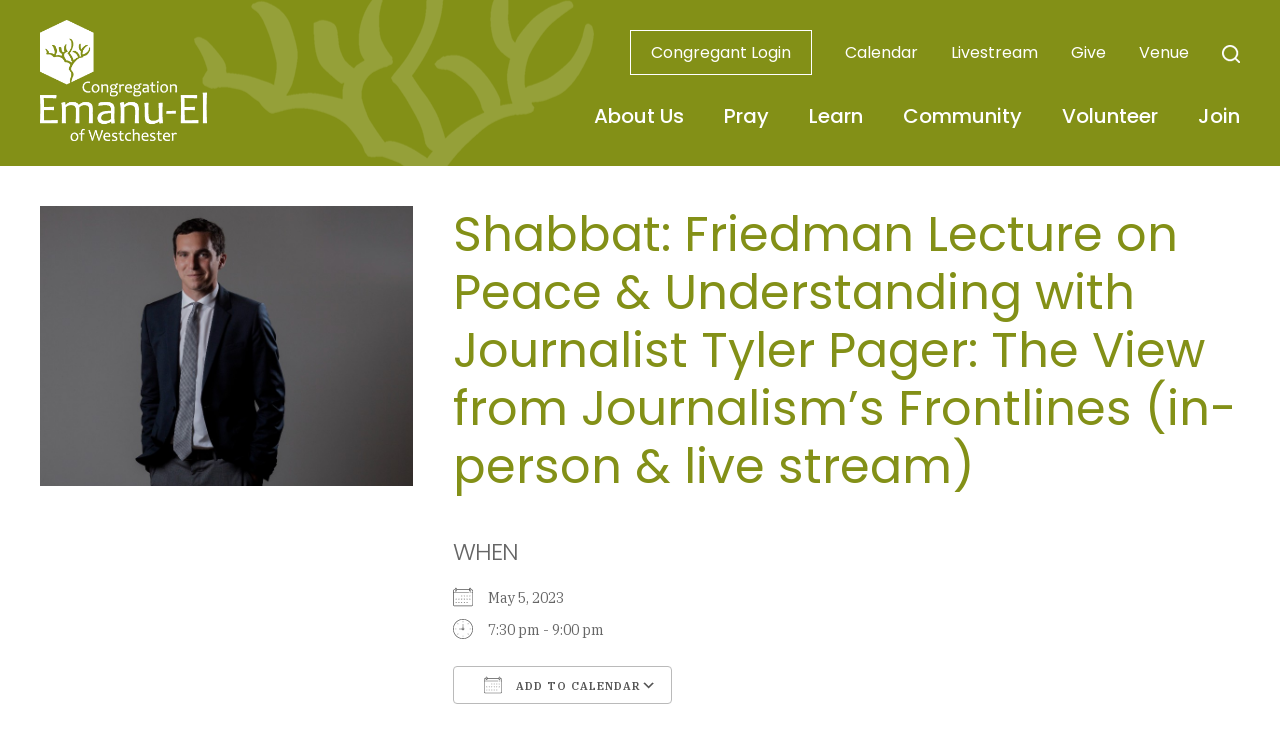

--- FILE ---
content_type: text/html; charset=UTF-8
request_url: https://www.congregationemanuel.org/events/friedman-lecture-on-peace-and-understanding/
body_size: 13917
content:
<!DOCTYPE html>
<!--[if IEMobile 7 ]> <html dir="ltr" lang="en" prefix="og: https://ogp.me/ns#"class="no-js iem7"> <![endif]-->
<!--[if lt IE 7 ]> <html dir="ltr" lang="en" prefix="og: https://ogp.me/ns#" class="no-js ie6"> <![endif]-->
<!--[if IE 7 ]>    <html dir="ltr" lang="en" prefix="og: https://ogp.me/ns#" class="no-js ie7"> <![endif]-->
<!--[if IE 8 ]>    <html dir="ltr" lang="en" prefix="og: https://ogp.me/ns#" class="no-js ie8"> <![endif]-->
<!--[if (gte IE 9)|(gt IEMobile 7)|!(IEMobile)|!(IE)]><!--><html dir="ltr" lang="en" prefix="og: https://ogp.me/ns#" class="no-js"><!--<![endif]-->

<head>

    <meta charset="utf-8">
    <title>Shabbat: Friedman Lecture on Peace &amp; Understanding with Journalist Tyler Pager: The View from Journalism’s Frontlines (in-person &amp; live stream) | Congregation Emanu-El of Westchester - Rye, NY Reform TempleCongregation Emanu-El of Westchester</title>
    <meta name="viewport" content="width=device-width, initial-scale=1.0">
    <meta name="description" content="">
    <meta name="author" content="">

	<!-- Open graph tags -->
        <meta property="og:title" content="Shabbat: Friedman Lecture on Peace &#038; Understanding with Journalist Tyler Pager: The View from Journalism&#8217;s Frontlines (in-person &#038; live stream)" />
	<meta property="og:description" content="" />
    <meta property="og:url" content="https://www.congregationemanuel.org/events/friedman-lecture-on-peace-and-understanding/" />
    <meta property="og:image:url" content="https://www.congregationemanuel.org/wp-content/uploads/2022/07/TYLER-PAGER01.jpg" />
    <meta property="og:image:type" content="image/jpeg" />
	<meta property="og:image:width" content="1500" />
	<meta property="og:image:height" content="788" />
    
	<!-- CSS -->
    <link type="text/css" href="https://www.congregationemanuel.org/wp-content/themes/emanuelrye/css/bootstrap.min.css" rel="stylesheet">
    <link type="text/css" href="https://www.congregationemanuel.org/wp-content/themes/emanuelrye/style.css" rel="stylesheet" media="screen">
    <link type="text/css" href="https://www.congregationemanuel.org/wp-content/themes/emanuelrye/navigation.css" rel="stylesheet" media="screen">

		
    <!-- HTML5 shim, for IE6-8 support of HTML5 elements -->
    <!--[if lt IE 9]><script src="http://html5shim.googlecode.com/svn/trunk/html5.js"></script><![endif]-->

    <!-- Favicon and touch icons -->
    <link rel="apple-touch-icon-precomposed" sizes="144x144" href="https://www.congregationemanuel.org/wp-content/themes/emanuelrye/icons/apple-touch-icon-144-precomposed.png">
    <link rel="apple-touch-icon-precomposed" sizes="114x114" href="https://www.congregationemanuel.org/wp-content/themes/emanuelrye/icons/apple-touch-icon-114-precomposed.png">
	<link rel="apple-touch-icon-precomposed" sizes="72x72" href="https://www.congregationemanuel.org/wp-content/themes/emanuelrye/icons/apple-touch-icon-72-precomposed.png">
	<link rel="apple-touch-icon-precomposed" href="https://www.congregationemanuel.org/wp-content/themes/emanuelrye/icons/apple-touch-icon-57-precomposed.png">
	<link rel="shortcut icon" href="https://www.congregationemanuel.org/wp-content/themes/emanuelrye/icons/favicon.png">
    
    <!-- Google Fonts -->
	<link rel="preconnect" href="https://fonts.googleapis.com">
	<link rel="preconnect" href="https://fonts.gstatic.com" crossorigin>
	<link href="https://fonts.googleapis.com/css2?family=IBM+Plex+Serif:ital,wght@0,100;0,200;0,300;0,400;0,500;0,600;0,700;1,100;1,200;1,300;1,400;1,500;1,600;1,700&family=Poppins:ital,wght@0,100;0,200;0,300;0,400;0,500;0,600;0,700;0,800;0,900;1,100;1,200;1,300;1,400;1,500;1,600;1,700;1,800;1,900&display=swap" rel="stylesheet">
    
    <!-- Global site tag (gtag.js) - Google Analytics -->
    <script async src="https://www.googletagmanager.com/gtag/js?id=UA-162947751-1"></script>
    <script>
    window.dataLayer = window.dataLayer || [];
    function gtag(){dataLayer.push(arguments);}
    gtag('js', new Date());
    gtag('config', 'UA-162947751-1');
    </script>
    
    <!-- Feeds -->
    <link rel="pingback" href="https://www.congregationemanuel.org/xmlrpc.php" />
    <link rel="alternate" type="application/rss+xml" title="Congregation Emanu-El of Westchester" href="https://www.congregationemanuel.org/feed/" />
    <link rel="alternate" type="application/atom+xml" title="Congregation Emanu-El of Westchester" href="https://www.congregationemanuel.org/feed/atom/" />

	<!-- Wordpress head functions -->    
        
		<!-- All in One SEO 4.9.3 - aioseo.com -->
	<meta name="robots" content="max-image-preview:large" />
	<meta name="author" content="Abbie Levitt"/>
	<link rel="canonical" href="https://www.congregationemanuel.org/events/friedman-lecture-on-peace-and-understanding/" />
	<meta name="generator" content="All in One SEO (AIOSEO) 4.9.3" />
		<meta property="og:locale" content="en_US" />
		<meta property="og:site_name" content="Congregation Emanu-El of Westchester | Rye, NY Reform Temple" />
		<meta property="og:type" content="article" />
		<meta property="og:title" content="Shabbat: Friedman Lecture on Peace &amp; Understanding with Journalist Tyler Pager: The View from Journalism’s Frontlines (in-person &amp; live stream) | Congregation Emanu-El of Westchester - Rye, NY Reform Temple" />
		<meta property="og:url" content="https://www.congregationemanuel.org/events/friedman-lecture-on-peace-and-understanding/" />
		<meta property="article:published_time" content="2022-07-22T18:11:16+00:00" />
		<meta property="article:modified_time" content="2023-05-01T18:21:50+00:00" />
		<meta name="twitter:card" content="summary" />
		<meta name="twitter:title" content="Shabbat: Friedman Lecture on Peace &amp; Understanding with Journalist Tyler Pager: The View from Journalism’s Frontlines (in-person &amp; live stream) | Congregation Emanu-El of Westchester - Rye, NY Reform Temple" />
		<script type="application/ld+json" class="aioseo-schema">
			{"@context":"https:\/\/schema.org","@graph":[{"@type":"BreadcrumbList","@id":"https:\/\/www.congregationemanuel.org\/events\/friedman-lecture-on-peace-and-understanding\/#breadcrumblist","itemListElement":[{"@type":"ListItem","@id":"https:\/\/www.congregationemanuel.org#listItem","position":1,"name":"Home","item":"https:\/\/www.congregationemanuel.org","nextItem":{"@type":"ListItem","@id":"https:\/\/www.congregationemanuel.org\/events\/#listItem","name":"Events"}},{"@type":"ListItem","@id":"https:\/\/www.congregationemanuel.org\/events\/#listItem","position":2,"name":"Events","item":"https:\/\/www.congregationemanuel.org\/events\/","nextItem":{"@type":"ListItem","@id":"https:\/\/www.congregationemanuel.org\/events\/friedman-lecture-on-peace-and-understanding\/#listItem","name":"Shabbat: Friedman Lecture on Peace &#038; Understanding with Journalist Tyler Pager: The View from Journalism&#8217;s Frontlines (in-person &#038; live stream)"},"previousItem":{"@type":"ListItem","@id":"https:\/\/www.congregationemanuel.org#listItem","name":"Home"}},{"@type":"ListItem","@id":"https:\/\/www.congregationemanuel.org\/events\/friedman-lecture-on-peace-and-understanding\/#listItem","position":3,"name":"Shabbat: Friedman Lecture on Peace &#038; Understanding with Journalist Tyler Pager: The View from Journalism&#8217;s Frontlines (in-person &#038; live stream)","previousItem":{"@type":"ListItem","@id":"https:\/\/www.congregationemanuel.org\/events\/#listItem","name":"Events"}}]},{"@type":"Organization","@id":"https:\/\/www.congregationemanuel.org\/#organization","name":"Congregation Emanu-El of Westchester","description":"Rye, NY Reform Temple","url":"https:\/\/www.congregationemanuel.org\/"},{"@type":"Person","@id":"https:\/\/www.congregationemanuel.org\/author\/abbie\/#author","url":"https:\/\/www.congregationemanuel.org\/author\/abbie\/","name":"Abbie Levitt","image":{"@type":"ImageObject","@id":"https:\/\/www.congregationemanuel.org\/events\/friedman-lecture-on-peace-and-understanding\/#authorImage","url":"https:\/\/secure.gravatar.com\/avatar\/b6ecf3ed8fe4c07f19387246d19417b6b765c92db7f917838f2bc1ece46bcde8?s=96&d=mm&r=g","width":96,"height":96,"caption":"Abbie Levitt"}},{"@type":"WebPage","@id":"https:\/\/www.congregationemanuel.org\/events\/friedman-lecture-on-peace-and-understanding\/#webpage","url":"https:\/\/www.congregationemanuel.org\/events\/friedman-lecture-on-peace-and-understanding\/","name":"Shabbat: Friedman Lecture on Peace & Understanding with Journalist Tyler Pager: The View from Journalism\u2019s Frontlines (in-person & live stream) | Congregation Emanu-El of Westchester - Rye, NY Reform Temple","inLanguage":"en","isPartOf":{"@id":"https:\/\/www.congregationemanuel.org\/#website"},"breadcrumb":{"@id":"https:\/\/www.congregationemanuel.org\/events\/friedman-lecture-on-peace-and-understanding\/#breadcrumblist"},"author":{"@id":"https:\/\/www.congregationemanuel.org\/author\/abbie\/#author"},"creator":{"@id":"https:\/\/www.congregationemanuel.org\/author\/abbie\/#author"},"image":{"@type":"ImageObject","url":"https:\/\/www.congregationemanuel.org\/wp-content\/uploads\/2022\/07\/TYLER-PAGER01.jpg","@id":"https:\/\/www.congregationemanuel.org\/events\/friedman-lecture-on-peace-and-understanding\/#mainImage","width":800,"height":600},"primaryImageOfPage":{"@id":"https:\/\/www.congregationemanuel.org\/events\/friedman-lecture-on-peace-and-understanding\/#mainImage"},"datePublished":"2022-07-22T14:11:16-04:00","dateModified":"2023-05-01T14:21:50-04:00"},{"@type":"WebSite","@id":"https:\/\/www.congregationemanuel.org\/#website","url":"https:\/\/www.congregationemanuel.org\/","name":"Congregation Emanu-El of Westchester","description":"Rye, NY Reform Temple","inLanguage":"en","publisher":{"@id":"https:\/\/www.congregationemanuel.org\/#organization"}}]}
		</script>
		<!-- All in One SEO -->

<link rel="alternate" title="oEmbed (JSON)" type="application/json+oembed" href="https://www.congregationemanuel.org/wp-json/oembed/1.0/embed?url=https%3A%2F%2Fwww.congregationemanuel.org%2Fevents%2Ffriedman-lecture-on-peace-and-understanding%2F" />
<link rel="alternate" title="oEmbed (XML)" type="text/xml+oembed" href="https://www.congregationemanuel.org/wp-json/oembed/1.0/embed?url=https%3A%2F%2Fwww.congregationemanuel.org%2Fevents%2Ffriedman-lecture-on-peace-and-understanding%2F&#038;format=xml" />
<style id='wp-img-auto-sizes-contain-inline-css' type='text/css'>
img:is([sizes=auto i],[sizes^="auto," i]){contain-intrinsic-size:3000px 1500px}
/*# sourceURL=wp-img-auto-sizes-contain-inline-css */
</style>
<style id='wp-emoji-styles-inline-css' type='text/css'>

	img.wp-smiley, img.emoji {
		display: inline !important;
		border: none !important;
		box-shadow: none !important;
		height: 1em !important;
		width: 1em !important;
		margin: 0 0.07em !important;
		vertical-align: -0.1em !important;
		background: none !important;
		padding: 0 !important;
	}
/*# sourceURL=wp-emoji-styles-inline-css */
</style>
<link rel='stylesheet' id='wp-block-library-css' href='https://www.congregationemanuel.org/wp-includes/css/dist/block-library/style.min.css?ver=6.9' type='text/css' media='all' />
<style id='classic-theme-styles-inline-css' type='text/css'>
/*! This file is auto-generated */
.wp-block-button__link{color:#fff;background-color:#32373c;border-radius:9999px;box-shadow:none;text-decoration:none;padding:calc(.667em + 2px) calc(1.333em + 2px);font-size:1.125em}.wp-block-file__button{background:#32373c;color:#fff;text-decoration:none}
/*# sourceURL=/wp-includes/css/classic-themes.min.css */
</style>
<link rel='stylesheet' id='aioseo/css/src/vue/standalone/blocks/table-of-contents/global.scss-css' href='https://www.congregationemanuel.org/wp-content/plugins/all-in-one-seo-pack/dist/Lite/assets/css/table-of-contents/global.e90f6d47.css?ver=4.9.3' type='text/css' media='all' />
<style id='global-styles-inline-css' type='text/css'>
:root{--wp--preset--aspect-ratio--square: 1;--wp--preset--aspect-ratio--4-3: 4/3;--wp--preset--aspect-ratio--3-4: 3/4;--wp--preset--aspect-ratio--3-2: 3/2;--wp--preset--aspect-ratio--2-3: 2/3;--wp--preset--aspect-ratio--16-9: 16/9;--wp--preset--aspect-ratio--9-16: 9/16;--wp--preset--color--black: #000000;--wp--preset--color--cyan-bluish-gray: #abb8c3;--wp--preset--color--white: #ffffff;--wp--preset--color--pale-pink: #f78da7;--wp--preset--color--vivid-red: #cf2e2e;--wp--preset--color--luminous-vivid-orange: #ff6900;--wp--preset--color--luminous-vivid-amber: #fcb900;--wp--preset--color--light-green-cyan: #7bdcb5;--wp--preset--color--vivid-green-cyan: #00d084;--wp--preset--color--pale-cyan-blue: #8ed1fc;--wp--preset--color--vivid-cyan-blue: #0693e3;--wp--preset--color--vivid-purple: #9b51e0;--wp--preset--gradient--vivid-cyan-blue-to-vivid-purple: linear-gradient(135deg,rgb(6,147,227) 0%,rgb(155,81,224) 100%);--wp--preset--gradient--light-green-cyan-to-vivid-green-cyan: linear-gradient(135deg,rgb(122,220,180) 0%,rgb(0,208,130) 100%);--wp--preset--gradient--luminous-vivid-amber-to-luminous-vivid-orange: linear-gradient(135deg,rgb(252,185,0) 0%,rgb(255,105,0) 100%);--wp--preset--gradient--luminous-vivid-orange-to-vivid-red: linear-gradient(135deg,rgb(255,105,0) 0%,rgb(207,46,46) 100%);--wp--preset--gradient--very-light-gray-to-cyan-bluish-gray: linear-gradient(135deg,rgb(238,238,238) 0%,rgb(169,184,195) 100%);--wp--preset--gradient--cool-to-warm-spectrum: linear-gradient(135deg,rgb(74,234,220) 0%,rgb(151,120,209) 20%,rgb(207,42,186) 40%,rgb(238,44,130) 60%,rgb(251,105,98) 80%,rgb(254,248,76) 100%);--wp--preset--gradient--blush-light-purple: linear-gradient(135deg,rgb(255,206,236) 0%,rgb(152,150,240) 100%);--wp--preset--gradient--blush-bordeaux: linear-gradient(135deg,rgb(254,205,165) 0%,rgb(254,45,45) 50%,rgb(107,0,62) 100%);--wp--preset--gradient--luminous-dusk: linear-gradient(135deg,rgb(255,203,112) 0%,rgb(199,81,192) 50%,rgb(65,88,208) 100%);--wp--preset--gradient--pale-ocean: linear-gradient(135deg,rgb(255,245,203) 0%,rgb(182,227,212) 50%,rgb(51,167,181) 100%);--wp--preset--gradient--electric-grass: linear-gradient(135deg,rgb(202,248,128) 0%,rgb(113,206,126) 100%);--wp--preset--gradient--midnight: linear-gradient(135deg,rgb(2,3,129) 0%,rgb(40,116,252) 100%);--wp--preset--font-size--small: 13px;--wp--preset--font-size--medium: 20px;--wp--preset--font-size--large: 36px;--wp--preset--font-size--x-large: 42px;--wp--preset--spacing--20: 0.44rem;--wp--preset--spacing--30: 0.67rem;--wp--preset--spacing--40: 1rem;--wp--preset--spacing--50: 1.5rem;--wp--preset--spacing--60: 2.25rem;--wp--preset--spacing--70: 3.38rem;--wp--preset--spacing--80: 5.06rem;--wp--preset--shadow--natural: 6px 6px 9px rgba(0, 0, 0, 0.2);--wp--preset--shadow--deep: 12px 12px 50px rgba(0, 0, 0, 0.4);--wp--preset--shadow--sharp: 6px 6px 0px rgba(0, 0, 0, 0.2);--wp--preset--shadow--outlined: 6px 6px 0px -3px rgb(255, 255, 255), 6px 6px rgb(0, 0, 0);--wp--preset--shadow--crisp: 6px 6px 0px rgb(0, 0, 0);}:where(.is-layout-flex){gap: 0.5em;}:where(.is-layout-grid){gap: 0.5em;}body .is-layout-flex{display: flex;}.is-layout-flex{flex-wrap: wrap;align-items: center;}.is-layout-flex > :is(*, div){margin: 0;}body .is-layout-grid{display: grid;}.is-layout-grid > :is(*, div){margin: 0;}:where(.wp-block-columns.is-layout-flex){gap: 2em;}:where(.wp-block-columns.is-layout-grid){gap: 2em;}:where(.wp-block-post-template.is-layout-flex){gap: 1.25em;}:where(.wp-block-post-template.is-layout-grid){gap: 1.25em;}.has-black-color{color: var(--wp--preset--color--black) !important;}.has-cyan-bluish-gray-color{color: var(--wp--preset--color--cyan-bluish-gray) !important;}.has-white-color{color: var(--wp--preset--color--white) !important;}.has-pale-pink-color{color: var(--wp--preset--color--pale-pink) !important;}.has-vivid-red-color{color: var(--wp--preset--color--vivid-red) !important;}.has-luminous-vivid-orange-color{color: var(--wp--preset--color--luminous-vivid-orange) !important;}.has-luminous-vivid-amber-color{color: var(--wp--preset--color--luminous-vivid-amber) !important;}.has-light-green-cyan-color{color: var(--wp--preset--color--light-green-cyan) !important;}.has-vivid-green-cyan-color{color: var(--wp--preset--color--vivid-green-cyan) !important;}.has-pale-cyan-blue-color{color: var(--wp--preset--color--pale-cyan-blue) !important;}.has-vivid-cyan-blue-color{color: var(--wp--preset--color--vivid-cyan-blue) !important;}.has-vivid-purple-color{color: var(--wp--preset--color--vivid-purple) !important;}.has-black-background-color{background-color: var(--wp--preset--color--black) !important;}.has-cyan-bluish-gray-background-color{background-color: var(--wp--preset--color--cyan-bluish-gray) !important;}.has-white-background-color{background-color: var(--wp--preset--color--white) !important;}.has-pale-pink-background-color{background-color: var(--wp--preset--color--pale-pink) !important;}.has-vivid-red-background-color{background-color: var(--wp--preset--color--vivid-red) !important;}.has-luminous-vivid-orange-background-color{background-color: var(--wp--preset--color--luminous-vivid-orange) !important;}.has-luminous-vivid-amber-background-color{background-color: var(--wp--preset--color--luminous-vivid-amber) !important;}.has-light-green-cyan-background-color{background-color: var(--wp--preset--color--light-green-cyan) !important;}.has-vivid-green-cyan-background-color{background-color: var(--wp--preset--color--vivid-green-cyan) !important;}.has-pale-cyan-blue-background-color{background-color: var(--wp--preset--color--pale-cyan-blue) !important;}.has-vivid-cyan-blue-background-color{background-color: var(--wp--preset--color--vivid-cyan-blue) !important;}.has-vivid-purple-background-color{background-color: var(--wp--preset--color--vivid-purple) !important;}.has-black-border-color{border-color: var(--wp--preset--color--black) !important;}.has-cyan-bluish-gray-border-color{border-color: var(--wp--preset--color--cyan-bluish-gray) !important;}.has-white-border-color{border-color: var(--wp--preset--color--white) !important;}.has-pale-pink-border-color{border-color: var(--wp--preset--color--pale-pink) !important;}.has-vivid-red-border-color{border-color: var(--wp--preset--color--vivid-red) !important;}.has-luminous-vivid-orange-border-color{border-color: var(--wp--preset--color--luminous-vivid-orange) !important;}.has-luminous-vivid-amber-border-color{border-color: var(--wp--preset--color--luminous-vivid-amber) !important;}.has-light-green-cyan-border-color{border-color: var(--wp--preset--color--light-green-cyan) !important;}.has-vivid-green-cyan-border-color{border-color: var(--wp--preset--color--vivid-green-cyan) !important;}.has-pale-cyan-blue-border-color{border-color: var(--wp--preset--color--pale-cyan-blue) !important;}.has-vivid-cyan-blue-border-color{border-color: var(--wp--preset--color--vivid-cyan-blue) !important;}.has-vivid-purple-border-color{border-color: var(--wp--preset--color--vivid-purple) !important;}.has-vivid-cyan-blue-to-vivid-purple-gradient-background{background: var(--wp--preset--gradient--vivid-cyan-blue-to-vivid-purple) !important;}.has-light-green-cyan-to-vivid-green-cyan-gradient-background{background: var(--wp--preset--gradient--light-green-cyan-to-vivid-green-cyan) !important;}.has-luminous-vivid-amber-to-luminous-vivid-orange-gradient-background{background: var(--wp--preset--gradient--luminous-vivid-amber-to-luminous-vivid-orange) !important;}.has-luminous-vivid-orange-to-vivid-red-gradient-background{background: var(--wp--preset--gradient--luminous-vivid-orange-to-vivid-red) !important;}.has-very-light-gray-to-cyan-bluish-gray-gradient-background{background: var(--wp--preset--gradient--very-light-gray-to-cyan-bluish-gray) !important;}.has-cool-to-warm-spectrum-gradient-background{background: var(--wp--preset--gradient--cool-to-warm-spectrum) !important;}.has-blush-light-purple-gradient-background{background: var(--wp--preset--gradient--blush-light-purple) !important;}.has-blush-bordeaux-gradient-background{background: var(--wp--preset--gradient--blush-bordeaux) !important;}.has-luminous-dusk-gradient-background{background: var(--wp--preset--gradient--luminous-dusk) !important;}.has-pale-ocean-gradient-background{background: var(--wp--preset--gradient--pale-ocean) !important;}.has-electric-grass-gradient-background{background: var(--wp--preset--gradient--electric-grass) !important;}.has-midnight-gradient-background{background: var(--wp--preset--gradient--midnight) !important;}.has-small-font-size{font-size: var(--wp--preset--font-size--small) !important;}.has-medium-font-size{font-size: var(--wp--preset--font-size--medium) !important;}.has-large-font-size{font-size: var(--wp--preset--font-size--large) !important;}.has-x-large-font-size{font-size: var(--wp--preset--font-size--x-large) !important;}
:where(.wp-block-post-template.is-layout-flex){gap: 1.25em;}:where(.wp-block-post-template.is-layout-grid){gap: 1.25em;}
:where(.wp-block-term-template.is-layout-flex){gap: 1.25em;}:where(.wp-block-term-template.is-layout-grid){gap: 1.25em;}
:where(.wp-block-columns.is-layout-flex){gap: 2em;}:where(.wp-block-columns.is-layout-grid){gap: 2em;}
:root :where(.wp-block-pullquote){font-size: 1.5em;line-height: 1.6;}
/*# sourceURL=global-styles-inline-css */
</style>
<link rel='stylesheet' id='events-manager-css' href='https://www.congregationemanuel.org/wp-content/plugins/events-manager/includes/css/events-manager.min.css?ver=7.2.3.1' type='text/css' media='all' />
<style id='events-manager-inline-css' type='text/css'>
body .em { --font-family : inherit; --font-weight : inherit; --font-size : 1em; --line-height : inherit; }
/*# sourceURL=events-manager-inline-css */
</style>
<link rel='stylesheet' id='forget-about-shortcode-buttons-css' href='https://www.congregationemanuel.org/wp-content/plugins/forget-about-shortcode-buttons/public/css/button-styles.css?ver=2.1.3' type='text/css' media='all' />
<script type="text/javascript" src="https://www.congregationemanuel.org/wp-includes/js/jquery/jquery.min.js?ver=3.7.1" id="jquery-core-js"></script>
<script type="text/javascript" src="https://www.congregationemanuel.org/wp-includes/js/jquery/jquery-migrate.min.js?ver=3.4.1" id="jquery-migrate-js"></script>
<script type="text/javascript" src="https://www.congregationemanuel.org/wp-includes/js/jquery/ui/core.min.js?ver=1.13.3" id="jquery-ui-core-js"></script>
<script type="text/javascript" src="https://www.congregationemanuel.org/wp-includes/js/jquery/ui/mouse.min.js?ver=1.13.3" id="jquery-ui-mouse-js"></script>
<script type="text/javascript" src="https://www.congregationemanuel.org/wp-includes/js/jquery/ui/sortable.min.js?ver=1.13.3" id="jquery-ui-sortable-js"></script>
<script type="text/javascript" src="https://www.congregationemanuel.org/wp-includes/js/jquery/ui/datepicker.min.js?ver=1.13.3" id="jquery-ui-datepicker-js"></script>
<script type="text/javascript" id="jquery-ui-datepicker-js-after">
/* <![CDATA[ */
jQuery(function(jQuery){jQuery.datepicker.setDefaults({"closeText":"Close","currentText":"Today","monthNames":["January","February","March","April","May","June","July","August","September","October","November","December"],"monthNamesShort":["Jan","Feb","Mar","Apr","May","Jun","Jul","Aug","Sep","Oct","Nov","Dec"],"nextText":"Next","prevText":"Previous","dayNames":["Sunday","Monday","Tuesday","Wednesday","Thursday","Friday","Saturday"],"dayNamesShort":["Sun","Mon","Tue","Wed","Thu","Fri","Sat"],"dayNamesMin":["S","M","T","W","T","F","S"],"dateFormat":"MM d, yy","firstDay":0,"isRTL":false});});
//# sourceURL=jquery-ui-datepicker-js-after
/* ]]> */
</script>
<script type="text/javascript" src="https://www.congregationemanuel.org/wp-includes/js/jquery/ui/resizable.min.js?ver=1.13.3" id="jquery-ui-resizable-js"></script>
<script type="text/javascript" src="https://www.congregationemanuel.org/wp-includes/js/jquery/ui/draggable.min.js?ver=1.13.3" id="jquery-ui-draggable-js"></script>
<script type="text/javascript" src="https://www.congregationemanuel.org/wp-includes/js/jquery/ui/controlgroup.min.js?ver=1.13.3" id="jquery-ui-controlgroup-js"></script>
<script type="text/javascript" src="https://www.congregationemanuel.org/wp-includes/js/jquery/ui/checkboxradio.min.js?ver=1.13.3" id="jquery-ui-checkboxradio-js"></script>
<script type="text/javascript" src="https://www.congregationemanuel.org/wp-includes/js/jquery/ui/button.min.js?ver=1.13.3" id="jquery-ui-button-js"></script>
<script type="text/javascript" src="https://www.congregationemanuel.org/wp-includes/js/jquery/ui/dialog.min.js?ver=1.13.3" id="jquery-ui-dialog-js"></script>
<script type="text/javascript" id="events-manager-js-extra">
/* <![CDATA[ */
var EM = {"ajaxurl":"https://www.congregationemanuel.org/wp-admin/admin-ajax.php","locationajaxurl":"https://www.congregationemanuel.org/wp-admin/admin-ajax.php?action=locations_search","firstDay":"0","locale":"en","dateFormat":"yy-mm-dd","ui_css":"https://www.congregationemanuel.org/wp-content/plugins/events-manager/includes/css/jquery-ui/build.min.css","show24hours":"0","is_ssl":"1","autocomplete_limit":"10","calendar":{"breakpoints":{"small":560,"medium":908,"large":false},"month_format":"F Y"},"phone":"","datepicker":{"format":"m/d/Y"},"search":{"breakpoints":{"small":650,"medium":850,"full":false}},"url":"https://www.congregationemanuel.org/wp-content/plugins/events-manager","assets":{"input.em-uploader":{"js":{"em-uploader":{"url":"https://www.congregationemanuel.org/wp-content/plugins/events-manager/includes/js/em-uploader.js?v=7.2.3.1","event":"em_uploader_ready"}}},".em-event-editor":{"js":{"event-editor":{"url":"https://www.congregationemanuel.org/wp-content/plugins/events-manager/includes/js/events-manager-event-editor.js?v=7.2.3.1","event":"em_event_editor_ready"}},"css":{"event-editor":"https://www.congregationemanuel.org/wp-content/plugins/events-manager/includes/css/events-manager-event-editor.min.css?v=7.2.3.1"}},".em-recurrence-sets, .em-timezone":{"js":{"luxon":{"url":"luxon/luxon.js?v=7.2.3.1","event":"em_luxon_ready"}}},".em-booking-form, #em-booking-form, .em-booking-recurring, .em-event-booking-form":{"js":{"em-bookings":{"url":"https://www.congregationemanuel.org/wp-content/plugins/events-manager/includes/js/bookingsform.js?v=7.2.3.1","event":"em_booking_form_js_loaded"}}},"#em-opt-archetypes":{"js":{"archetypes":"https://www.congregationemanuel.org/wp-content/plugins/events-manager/includes/js/admin-archetype-editor.js?v=7.2.3.1","archetypes_ms":"https://www.congregationemanuel.org/wp-content/plugins/events-manager/includes/js/admin-archetypes.js?v=7.2.3.1","qs":"qs/qs.js?v=7.2.3.1"}}},"cached":"","bookingInProgress":"Please wait while the booking is being submitted.","tickets_save":"Save Ticket","bookingajaxurl":"https://www.congregationemanuel.org/wp-admin/admin-ajax.php","bookings_export_save":"Export Bookings","bookings_settings_save":"Save Settings","booking_delete":"Are you sure you want to delete?","booking_offset":"30","bookings":{"submit_button":{"text":{"default":"Send your booking","free":"Send your booking","payment":"Send your booking","processing":"Processing ..."}},"update_listener":""},"bb_full":"Sold Out","bb_book":"Book Now","bb_booking":"Booking...","bb_booked":"Booking Submitted","bb_error":"Booking Error. Try again?","bb_cancel":"Cancel","bb_canceling":"Canceling...","bb_cancelled":"Cancelled","bb_cancel_error":"Cancellation Error. Try again?","txt_search":"Search","txt_searching":"Searching...","txt_loading":"Loading..."};
//# sourceURL=events-manager-js-extra
/* ]]> */
</script>
<script type="text/javascript" src="https://www.congregationemanuel.org/wp-content/plugins/events-manager/includes/js/events-manager.js?ver=7.2.3.1" id="events-manager-js"></script>
<link rel="https://api.w.org/" href="https://www.congregationemanuel.org/wp-json/" /><link rel="EditURI" type="application/rsd+xml" title="RSD" href="https://www.congregationemanuel.org/xmlrpc.php?rsd" />
<link rel='shortlink' href='https://www.congregationemanuel.org/?p=7547' />
<meta name="generator" content="Elementor 3.34.2; features: additional_custom_breakpoints; settings: css_print_method-external, google_font-enabled, font_display-auto">
			<style>
				.e-con.e-parent:nth-of-type(n+4):not(.e-lazyloaded):not(.e-no-lazyload),
				.e-con.e-parent:nth-of-type(n+4):not(.e-lazyloaded):not(.e-no-lazyload) * {
					background-image: none !important;
				}
				@media screen and (max-height: 1024px) {
					.e-con.e-parent:nth-of-type(n+3):not(.e-lazyloaded):not(.e-no-lazyload),
					.e-con.e-parent:nth-of-type(n+3):not(.e-lazyloaded):not(.e-no-lazyload) * {
						background-image: none !important;
					}
				}
				@media screen and (max-height: 640px) {
					.e-con.e-parent:nth-of-type(n+2):not(.e-lazyloaded):not(.e-no-lazyload),
					.e-con.e-parent:nth-of-type(n+2):not(.e-lazyloaded):not(.e-no-lazyload) * {
						background-image: none !important;
					}
				}
			</style>
			<meta name="generator" content="Powered by Slider Revolution 6.5.31 - responsive, Mobile-Friendly Slider Plugin for WordPress with comfortable drag and drop interface." />
<script>function setREVStartSize(e){
			//window.requestAnimationFrame(function() {
				window.RSIW = window.RSIW===undefined ? window.innerWidth : window.RSIW;
				window.RSIH = window.RSIH===undefined ? window.innerHeight : window.RSIH;
				try {
					var pw = document.getElementById(e.c).parentNode.offsetWidth,
						newh;
					pw = pw===0 || isNaN(pw) || (e.l=="fullwidth" || e.layout=="fullwidth") ? window.RSIW : pw;
					e.tabw = e.tabw===undefined ? 0 : parseInt(e.tabw);
					e.thumbw = e.thumbw===undefined ? 0 : parseInt(e.thumbw);
					e.tabh = e.tabh===undefined ? 0 : parseInt(e.tabh);
					e.thumbh = e.thumbh===undefined ? 0 : parseInt(e.thumbh);
					e.tabhide = e.tabhide===undefined ? 0 : parseInt(e.tabhide);
					e.thumbhide = e.thumbhide===undefined ? 0 : parseInt(e.thumbhide);
					e.mh = e.mh===undefined || e.mh=="" || e.mh==="auto" ? 0 : parseInt(e.mh,0);
					if(e.layout==="fullscreen" || e.l==="fullscreen")
						newh = Math.max(e.mh,window.RSIH);
					else{
						e.gw = Array.isArray(e.gw) ? e.gw : [e.gw];
						for (var i in e.rl) if (e.gw[i]===undefined || e.gw[i]===0) e.gw[i] = e.gw[i-1];
						e.gh = e.el===undefined || e.el==="" || (Array.isArray(e.el) && e.el.length==0)? e.gh : e.el;
						e.gh = Array.isArray(e.gh) ? e.gh : [e.gh];
						for (var i in e.rl) if (e.gh[i]===undefined || e.gh[i]===0) e.gh[i] = e.gh[i-1];
											
						var nl = new Array(e.rl.length),
							ix = 0,
							sl;
						e.tabw = e.tabhide>=pw ? 0 : e.tabw;
						e.thumbw = e.thumbhide>=pw ? 0 : e.thumbw;
						e.tabh = e.tabhide>=pw ? 0 : e.tabh;
						e.thumbh = e.thumbhide>=pw ? 0 : e.thumbh;
						for (var i in e.rl) nl[i] = e.rl[i]<window.RSIW ? 0 : e.rl[i];
						sl = nl[0];
						for (var i in nl) if (sl>nl[i] && nl[i]>0) { sl = nl[i]; ix=i;}
						var m = pw>(e.gw[ix]+e.tabw+e.thumbw) ? 1 : (pw-(e.tabw+e.thumbw)) / (e.gw[ix]);
						newh =  (e.gh[ix] * m) + (e.tabh + e.thumbh);
					}
					var el = document.getElementById(e.c);
					if (el!==null && el) el.style.height = newh+"px";
					el = document.getElementById(e.c+"_wrapper");
					if (el!==null && el) {
						el.style.height = newh+"px";
						el.style.display = "block";
					}
				} catch(e){
					console.log("Failure at Presize of Slider:" + e)
				}
			//});
		  };</script>

</head>

<body>

    <!-- Search overlay -->
    <div class="modal fade center" id="myModal" tabindex="-1" role="dialog" aria-labelledby="myModalLabel">
	    <div class="modal-dialog" role="document">
            <div class="modal-content">
                <div class="modal-body">
                    <form role="search" method="get" class="search-form" action="https://www.congregationemanuel.org/">
				        <input type="search" value="Search this website" onBlur="if(this.value=='') this.value='Search this website';" onFocus="if(this.value=='Search this website') this.value='';" name="s" />
				        <button type="submit" class="search-submit">Go</button>
                    </form>
				    <button type="button" class="btn btn-default" data-dismiss="modal">Close</button>
                </div>
            </div>
        </div>
    </div>
    
	<!-- Header -->
    <header class="wrap header main-nav">
    	<div class="container">
        	<div class="row">
				<div class="col-lg-2 col-md-2 hidden-sm hidden-xs">
					<a href="https://www.congregationemanuel.org" title="Return to the homepage"><img class="img-responsive" alt="Congregation Emanu-El of Westchester" src="https://www.congregationemanuel.org/wp-content/themes/emanuelrye/images/logo.png" /></a>
				</div>
				<div class="col-lg-9 col-lg-offset-1 col-md-10 col-md-offset-0 col-sm-12 col-sm-offset-0 col-xs-12 col-xs-offset-0">
					<div class="row header-top right hidden-sm hidden-xs">
						<div class="col-lg-12 col-md-12">
							<ul>
							<li id="menu-item-4437" class="menu-item menu-item-type-post_type menu-item-object-page menu-item-4437"><a href="https://www.congregationemanuel.org/congregant-login/">Congregant Login</a></li>
<li id="menu-item-217" class="menu-item menu-item-type-post_type menu-item-object-page menu-item-217"><a href="https://www.congregationemanuel.org/calendar/">Calendar</a></li>
<li id="menu-item-12019" class="menu-item menu-item-type-post_type menu-item-object-page menu-item-12019"><a href="https://www.congregationemanuel.org/live-stream/">Livestream</a></li>
<li id="menu-item-59" class="ppr-new-window menu-item menu-item-type-post_type menu-item-object-page menu-item-59"><a target="_blank" href="https://www.congregationemanuel.org/give/">Give</a></li>
<li id="menu-item-58" class="ppr-new-window menu-item menu-item-type-post_type menu-item-object-page menu-item-58"><a target="_blank" href="https://www.congregationemanuel.org/venue/">Venue</a></li>
							<li><a href="#" data-toggle="modal" data-target="#myModal"><img src="https://www.congregationemanuel.org/wp-content/themes/emanuelrye/images/search-btn.png" alt="" /></a></li>
							</ul>
						</div>
					</div>
					<div class="row no-padding-both">
						<div class="col-lg-12 col-md-12 col-sm-12 col-xs-12 navbar navbar-default">
							<div class="navbar-header">
								<button type="button" class="navbar-toggle collapsed" data-toggle="collapse" data-target="#navbar-collapse-1" aria-expanded="false">
									<span class="sr-only">Toggle navigation</span>
									<span class="icon-bar"></span>
									<span class="icon-bar"></span>
									<span class="icon-bar"></span>
								</button>
								<a class="navbar-brand" href="https://www.congregationemanuel.org"><img class="img-responsive" alt="Congregation Emanu-El of Westchester" src="https://www.congregationemanuel.org/wp-content/themes/emanuelrye/images/logo.png" /></a>
							</div>

							<div id="navbar-collapse-1" class="collapse navbar-collapse">
								<ul id="main-menu" class="nav navbar-nav">
									<li id="menu-item-61" class="menu-item menu-item-type-post_type menu-item-object-page menu-item-has-children menu-item-61 dropdown"><a title="About Us" href="https://www.congregationemanuel.org/about-us/" data-toggle="dropdown" class="dropdown-toggle">About Us <span class="hidden-lg hidden-md visible-sm visible-xs caret"></span></a>
<ul role="menu" class=" dropdown-menu">
	<li id="menu-item-188" class="menu-item menu-item-type-post_type menu-item-object-page menu-item-188"><a title="Welcome" href="https://www.congregationemanuel.org/about-us/about-us/">Welcome</a></li>
	<li id="menu-item-189" class="menu-item menu-item-type-post_type menu-item-object-page menu-item-189"><a title="Clergy &#038; Staff" href="https://www.congregationemanuel.org/about-us/clergy-staff/">Clergy &#038; Staff</a></li>
	<li id="menu-item-190" class="menu-item menu-item-type-post_type menu-item-object-page menu-item-190"><a title="Bulletin &#038; Program Guide" href="https://www.congregationemanuel.org/about-us/bulletin/">Bulletin &#038; Program Guide</a></li>
	<li id="menu-item-4796" class="menu-item menu-item-type-post_type menu-item-object-page menu-item-4796"><a title="Rabbi’s Weekly Message &amp; Emanumail" href="https://www.congregationemanuel.org/about-us/clergy-staff/rabbis-weekly-message/">Rabbi’s Weekly Message &#038; Emanumail</a></li>
	<li id="menu-item-191" class="menu-item menu-item-type-post_type menu-item-object-page menu-item-191"><a title="Contact" href="https://www.congregationemanuel.org/about-us/contact/">Contact</a></li>
</ul>
</li>
<li id="menu-item-62" class="menu-item menu-item-type-post_type menu-item-object-page menu-item-has-children menu-item-62 dropdown"><a title="Pray" href="https://www.congregationemanuel.org/pray/" data-toggle="dropdown" class="dropdown-toggle">Pray <span class="hidden-lg hidden-md visible-sm visible-xs caret"></span></a>
<ul role="menu" class=" dropdown-menu">
	<li id="menu-item-6120" class="menu-item menu-item-type-post_type menu-item-object-page menu-item-6120"><a title="2025 High Holy Day Services &#038; Events" href="https://www.congregationemanuel.org/pray/6083-2/">2025 High Holy Day Services &#038; Events</a></li>
	<li id="menu-item-193" class="menu-item menu-item-type-post_type menu-item-object-page menu-item-193"><a title="Shabbat &#038; Holidays" href="https://www.congregationemanuel.org/pray/shabbat-holidays/">Shabbat &#038; Holidays</a></li>
	<li id="menu-item-194" class="menu-item menu-item-type-post_type menu-item-object-page menu-item-194"><a title="Lifecycle" href="https://www.congregationemanuel.org/pray/lifecycle/">Lifecycle</a></li>
	<li id="menu-item-195" class="menu-item menu-item-type-post_type menu-item-object-page menu-item-195"><a title="Prayers &#038; Music" href="https://www.congregationemanuel.org/pray/prayers-music/">Prayers &#038; Music</a></li>
	<li id="menu-item-4852" class="menu-item menu-item-type-post_type menu-item-object-page menu-item-4852"><a title="Sermons" href="https://www.congregationemanuel.org/pray/sermons/">Sermons</a></li>
</ul>
</li>
<li id="menu-item-63" class="menu-item menu-item-type-post_type menu-item-object-page menu-item-has-children menu-item-63 dropdown"><a title="Learn" href="https://www.congregationemanuel.org/learn/" data-toggle="dropdown" class="dropdown-toggle">Learn <span class="hidden-lg hidden-md visible-sm visible-xs caret"></span></a>
<ul role="menu" class=" dropdown-menu">
	<li id="menu-item-196" class="menu-item menu-item-type-post_type menu-item-object-page menu-item-196"><a title="Children" href="https://www.congregationemanuel.org/learn/children/">Children</a></li>
	<li id="menu-item-197" class="menu-item menu-item-type-post_type menu-item-object-page menu-item-197"><a title="Teens" href="https://www.congregationemanuel.org/learn/teens/">Teens</a></li>
	<li id="menu-item-198" class="menu-item menu-item-type-post_type menu-item-object-page menu-item-198"><a title="Adults" href="https://www.congregationemanuel.org/learn/adults/">Adults</a></li>
</ul>
</li>
<li id="menu-item-64" class="menu-item menu-item-type-post_type menu-item-object-page menu-item-has-children menu-item-64 dropdown"><a title="Community" href="https://www.congregationemanuel.org/community/" data-toggle="dropdown" class="dropdown-toggle">Community <span class="hidden-lg hidden-md visible-sm visible-xs caret"></span></a>
<ul role="menu" class=" dropdown-menu">
	<li id="menu-item-199" class="menu-item menu-item-type-post_type menu-item-object-page menu-item-199"><a title="Young Families" href="https://www.congregationemanuel.org/community/young-families/">Young Families</a></li>
	<li id="menu-item-200" class="menu-item menu-item-type-post_type menu-item-object-page menu-item-200"><a title="Teens" href="https://www.congregationemanuel.org/community/teens/">Teens</a></li>
	<li id="menu-item-201" class="menu-item menu-item-type-post_type menu-item-object-page menu-item-201"><a title="Adults" href="https://www.congregationemanuel.org/community/adults/">Adults</a></li>
	<li id="menu-item-202" class="menu-item menu-item-type-post_type menu-item-object-page menu-item-202"><a title="Caring Community" href="https://www.congregationemanuel.org/community/caring-community/">Caring Community</a></li>
	<li id="menu-item-4793" class="menu-item menu-item-type-post_type menu-item-object-page menu-item-4793"><a title="Travel" href="https://www.congregationemanuel.org/community/travel/">Travel</a></li>
</ul>
</li>
<li id="menu-item-65" class="menu-item menu-item-type-post_type menu-item-object-page menu-item-has-children menu-item-65 dropdown"><a title="Volunteer" href="https://www.congregationemanuel.org/volunteer/" data-toggle="dropdown" class="dropdown-toggle">Volunteer <span class="hidden-lg hidden-md visible-sm visible-xs caret"></span></a>
<ul role="menu" class=" dropdown-menu">
	<li id="menu-item-203" class="menu-item menu-item-type-post_type menu-item-object-page menu-item-203"><a title="Repairing Our World" href="https://www.congregationemanuel.org/volunteer/fixing-our-world/">Repairing Our World</a></li>
	<li id="menu-item-204" class="menu-item menu-item-type-post_type menu-item-object-page menu-item-204"><a title="Get Involved @ CEW" href="https://www.congregationemanuel.org/volunteer/get-involved-cew/">Get Involved @ CEW</a></li>
</ul>
</li>
<li id="menu-item-66" class="menu-item menu-item-type-post_type menu-item-object-page menu-item-has-children menu-item-66 dropdown"><a title="Join" href="https://www.congregationemanuel.org/join/" data-toggle="dropdown" class="dropdown-toggle">Join <span class="hidden-lg hidden-md visible-sm visible-xs caret"></span></a>
<ul role="menu" class=" dropdown-menu">
	<li id="menu-item-205" class="menu-item menu-item-type-post_type menu-item-object-page menu-item-205"><a title="FAQs" href="https://www.congregationemanuel.org/join/faqs/">FAQs</a></li>
	<li id="menu-item-206" class="menu-item menu-item-type-post_type menu-item-object-page menu-item-206"><a title="Be Our Guest" href="https://www.congregationemanuel.org/join/be-our-guest/">Be Our Guest</a></li>
	<li id="menu-item-207" class="menu-item menu-item-type-post_type menu-item-object-page menu-item-207"><a title="What’s Next? How to Become a Part of Our Community" href="https://www.congregationemanuel.org/join/whats-next-how-to-become-a-part-of-our-community/">What’s Next? How to Become a Part of Our Community</a></li>
	<li id="menu-item-208" class="menu-item menu-item-type-post_type menu-item-object-page menu-item-208"><a title="Benefits of Membership" href="https://www.congregationemanuel.org/join/benefits-of-membership/">Benefits of Membership</a></li>
</ul>
</li>
									<li class="menu-item menu-item-type-post_type menu-item-object-page menu-item-4437 hidden-lg hidden-md header-menu-link"><a href="https://www.congregationemanuel.org/congregant-login/">Congregant Login</a></li>
<li class="menu-item menu-item-type-post_type menu-item-object-page menu-item-217 hidden-lg hidden-md header-menu-link"><a href="https://www.congregationemanuel.org/calendar/">Calendar</a></li>
<li class="menu-item menu-item-type-post_type menu-item-object-page menu-item-12019 hidden-lg hidden-md header-menu-link"><a href="https://www.congregationemanuel.org/live-stream/">Livestream</a></li>
<li class="ppr-new-window menu-item menu-item-type-post_type menu-item-object-page menu-item-59 hidden-lg hidden-md header-menu-link"><a target="_blank" href="https://www.congregationemanuel.org/give/">Give</a></li>
<li class="ppr-new-window menu-item menu-item-type-post_type menu-item-object-page menu-item-58 hidden-lg hidden-md header-menu-link"><a target="_blank" href="https://www.congregationemanuel.org/venue/">Venue</a></li>
									<li class="search hidden-lg hidden-md"><a href="#" data-toggle="modal" data-target="#myModal"><img src="https://www.congregationemanuel.org/wp-content/themes/emanuelrye/images/search-btn.png" alt="" /></a></li>
								</ul>
							</div>
						</div>
					</div>
				</div>
            </div>
        </div>
    </header>
    
	<section class="container post-7547">
        <div class="row event-page">
                        <div class="col-lg-4 col-md-4 col-sm-12 col-xs-12">
            	<img src="https://www.congregationemanuel.org/wp-content/uploads/2022/07/TYLER-PAGER01.jpg" class="img-responsive wp-post-image" alt="" decoding="async" srcset="https://www.congregationemanuel.org/wp-content/uploads/2022/07/TYLER-PAGER01.jpg 800w, https://www.congregationemanuel.org/wp-content/uploads/2022/07/TYLER-PAGER01-300x225.jpg 300w, https://www.congregationemanuel.org/wp-content/uploads/2022/07/TYLER-PAGER01-768x576.jpg 768w" sizes="(max-width: 800px) 100vw, 800px" />            </div>
            <div class="col-lg-8 col-md-8 col-sm-12 col-xs-12">
				<h1>Shabbat: Friedman Lecture on Peace &#038; Understanding with Journalist Tyler Pager: The View from Journalism&#8217;s Frontlines (in-person &#038; live stream)</h1>
				<div class="em em-view-container" id="em-view-6" data-view="event">
	<div class="em pixelbones em-item em-item-single em-event em-event-single em-event-5257 " id="em-event-6" data-view-id="6">
		<section class="em-item-header"  style="--default-border:#118ab2;">
	<div class="em-item-meta">
		<section class="em-item-meta-column">
			<section class="em-event-when">
				<h3>When</h3>
				<div class="em-item-meta-line em-event-date em-event-meta-datetime">
					<span class="em-icon-calendar em-icon"></span>
					May 5, 2023    
				</div>
				<div class="em-item-meta-line em-event-time em-event-meta-datetime">
					<span class="em-icon-clock em-icon"></span>
					7:30 pm - 9:00 pm
				</div>
									<button type="button" class="em-event-add-to-calendar em-tooltip-ddm em-clickable input" data-button-width="match" data-tooltip-class="em-add-to-calendar-tooltip" data-content="em-event-add-to-colendar-content-780114023"><span class="em-icon em-icon-calendar"></span> Add To Calendar</button>
					<div class="em-tooltip-ddm-content em-event-add-to-calendar-content" id="em-event-add-to-colendar-content-780114023">
						<a class="em-a2c-download" href="https://www.congregationemanuel.org/events/friedman-lecture-on-peace-and-understanding/ical/" target="_blank">Download ICS</a>
						<a class="em-a2c-google" href="https://www.google.com/calendar/event?action=TEMPLATE&#038;text=Shabbat%3A+Friedman+Lecture+on+Peace+%26+Understanding+with+Journalist+Tyler+Pager%3A+The+View+from+Journalism%27s+Frontlines+%28in-person+%26+live+stream%29&#038;dates=20230505T193000/20230505T210000&#038;details=Tyler+Pager+grew+up+at+our+congregation+before+attending+Northwestern.+Upon+graduation+he+quickly+established+himself+as+a+rising+journalistic+star%2C+now+covering+the+White+House+for+the+Washington+Post.+Tyler+will+share+his+insiders+perspective+on+the+events+of+the+day+and+the+role+that+journalists+play+in+helping+us+strive+for+a+more+just%2C+peaceful+world.Connect+at%C2%A0%3Ca+href%3D%22http%3A%2F%2Ftinyurl.com%2Fcewconnect%22%3Etinyurl.com%2Fcewconnect%3C%2Fa%3E&#038;location=&#038;trp=false&#038;sprop=https%3A%2F%2Fwww.congregationemanuel.org%2Fevents%2Ffriedman-lecture-on-peace-and-understanding%2F&#038;sprop=name:Congregation+Emanu-El+of+Westchester&#038;ctz=America%2FNew_York" target="_blank">Google Calendar</a>
						<a class="em-a2c-apple" href="webcal://www.congregationemanuel.org/events/friedman-lecture-on-peace-and-understanding/ical/" target="_blank">iCalendar</a>
						<a class="em-a2c-office" href="https://outlook.office.com/calendar/0/deeplink/compose?allday=false&#038;body=Tyler+Pager+grew+up+at+our+congregation+before+attending+Northwestern.+Upon+graduation+he+quickly+established+himself+as+a+rising+journalistic+star%2C+now+covering+the+White+House+for+the+Washington+Post.+Tyler+will+share+his+insiders+perspective+on+the+events+of+the+day+and+the+role+that+journalists+play+in+helping+us+strive+for+a+more+just%2C+peaceful+world.Connect+at%C2%A0%3Ca+href%3D%22http%3A%2F%2Ftinyurl.com%2Fcewconnect%22%3Etinyurl.com%2Fcewconnect%3C%2Fa%3E&#038;location=&#038;path=/calendar/action/compose&#038;rru=addevent&#038;startdt=2023-05-05T19%3A30%3A00-04%3A00&#038;enddt=2023-05-05T21%3A00%3A00-04%3A00&#038;subject=Shabbat%3A+Friedman+Lecture+on+Peace+%26+Understanding+with+Journalist+Tyler+Pager%3A+The+View+from+Journalism%27s+Frontlines+%28in-person+%26+live+stream%29" target="_blank">Office 365</a>
						<a class="em-a2c-outlook" href="https://outlook.live.com/calendar/0/deeplink/compose?allday=false&#038;body=Tyler+Pager+grew+up+at+our+congregation+before+attending+Northwestern.+Upon+graduation+he+quickly+established+himself+as+a+rising+journalistic+star%2C+now+covering+the+White+House+for+the+Washington+Post.+Tyler+will+share+his+insiders+perspective+on+the+events+of+the+day+and+the+role+that+journalists+play+in+helping+us+strive+for+a+more+just%2C+peaceful+world.Connect+at%C2%A0%3Ca+href%3D%22http%3A%2F%2Ftinyurl.com%2Fcewconnect%22%3Etinyurl.com%2Fcewconnect%3C%2Fa%3E&#038;location=&#038;path=/calendar/action/compose&#038;rru=addevent&#038;startdt=2023-05-05T19%3A30%3A00-04%3A00&#038;enddt=2023-05-05T21%3A00%3A00-04%3A00&#038;subject=Shabbat%3A+Friedman+Lecture+on+Peace+%26+Understanding+with+Journalist+Tyler+Pager%3A+The+View+from+Journalism%27s+Frontlines+%28in-person+%26+live+stream%29" target="_blank">Outlook Live</a>
					</div>
					
			</section>
	
			
		</section>

		<section class="em-item-meta-column">
			
			
			
			
		</section>
	</div>
</section>

<section class="em-event-content">
	<p>Tyler Pager grew up at our congregation before attending Northwestern. Upon graduation he quickly established himself as a rising journalistic star, now covering the White House for the Washington Post. Tyler will share his insiders perspective on the events of the day and the role that journalists play in helping us strive for a more just, peaceful world.</p>
<p>Connect at <a href="http://tinyurl.com/cewconnect">tinyurl.com/cewconnect</a></p>

</section>
	</div>
</div>
	            </div>
            		</div>
	</section>

    
	<!-- Footer -->
    <footer class="wrap footer">
		<div class="container">
			<div class="row center">
				<div class="col-lg-12 col-md-12 col-sm-12 col-xs-12">
					<ul class="social">
					<li><a href="https://www.facebook.com/congregationemanuelofwestchester/" target="_blank"><img src="https://www.congregationemanuel.org/wp-content/themes/emanuelrye/images/icon_facebook.png" alt="" border="0" /></a></li>																									<li><a href="https://www.instagram.com/congregationemanuelwestchester/" target="_blank"><img src="https://www.congregationemanuel.org/wp-content/themes/emanuelrye/images/icon_instagram.png" alt="" border="0" /></a></li>										</ul>

					<div class="menu-footer-menu-container"><ul id="footer-menu" class="menu"><li id="menu-item-73" class="menu-item menu-item-type-custom menu-item-object-custom menu-item-home menu-item-73"><a href="https://www.congregationemanuel.org/">Home</a></li>
<li id="menu-item-74" class="menu-item menu-item-type-post_type menu-item-object-page menu-item-74"><a href="https://www.congregationemanuel.org/about-us/">About Us</a></li>
<li id="menu-item-75" class="menu-item menu-item-type-post_type menu-item-object-page menu-item-75"><a href="https://www.congregationemanuel.org/pray/">Pray</a></li>
<li id="menu-item-76" class="menu-item menu-item-type-post_type menu-item-object-page menu-item-76"><a href="https://www.congregationemanuel.org/learn/">Learn</a></li>
<li id="menu-item-77" class="menu-item menu-item-type-post_type menu-item-object-page menu-item-77"><a href="https://www.congregationemanuel.org/community/">Community</a></li>
<li id="menu-item-78" class="menu-item menu-item-type-post_type menu-item-object-page menu-item-78"><a href="https://www.congregationemanuel.org/volunteer/">Volunteer</a></li>
<li id="menu-item-79" class="menu-item menu-item-type-post_type menu-item-object-page menu-item-79"><a href="https://www.congregationemanuel.org/join/">Join</a></li>
<li id="menu-item-4803" class="menu-item menu-item-type-post_type menu-item-object-page menu-item-4803"><a href="https://www.congregationemanuel.org/about-us/contact/">Contact</a></li>
</ul></div>
					<p><strong>Congregation Emanu-El of Westchester</strong><br />
					<a href="https://goo.gl/maps/g4TE5kQnVCBrfuC88" target="_blank">2125 Westchester Avenue East, Rye, NY 10580</a><span>|</span><a href="tel:9149674382">914-967-4382</a></p>

					<small>Copyright &copy; 2026. All rights reserved. Website designed by <a href="https://www.synagogue-websites.com/" target="_blank">Addicott Web</a>.</small>
				</div>
			</div>
		</div>
    </footer>

	<!-- Badges/logos -->
	<div class="container footer-logos">
		<div class="row center">
			<div class="col-lg-12 col-md-12 col-sm-12 col-xs-12">
				<ul>
					<li><a href="https://www.urj.org/" target="_blank" title="Affiliated with the Union of Reform Judaism (URJ)"><img src="https://www.congregationemanuel.org/wp-content/themes/emanuelrye/images/urj-logo.jpg" alt="Affiliated with the Union of Reform Judaism (URJ)" /></a></li>
					<li><img src="https://www.congregationemanuel.org/wp-content/themes/emanuelrye/images/lgbt-logo.png" alt="LGBT Safe Zone" />
				</ul>
			</div>
		</div>
	</div>

<!--[if lt IE 7 ]>
<script src="//ajax.googleapis.com/ajax/libs/chrome-frame/1.0.3/CFInstall.min.js"></script>
<script>window.attachEvent('onload',function(){CFInstall.check({mode:'overlay'})})</script>
<![endif]-->
		

		<script>
			window.RS_MODULES = window.RS_MODULES || {};
			window.RS_MODULES.modules = window.RS_MODULES.modules || {};
			window.RS_MODULES.waiting = window.RS_MODULES.waiting || [];
			window.RS_MODULES.defered = true;
			window.RS_MODULES.moduleWaiting = window.RS_MODULES.moduleWaiting || {};
			window.RS_MODULES.type = 'compiled';
		</script>
		<script type="speculationrules">
{"prefetch":[{"source":"document","where":{"and":[{"href_matches":"/*"},{"not":{"href_matches":["/wp-*.php","/wp-admin/*","/wp-content/uploads/*","/wp-content/*","/wp-content/plugins/*","/wp-content/themes/emanuelrye/*","/*\\?(.+)"]}},{"not":{"selector_matches":"a[rel~=\"nofollow\"]"}},{"not":{"selector_matches":".no-prefetch, .no-prefetch a"}}]},"eagerness":"conservative"}]}
</script>
		<script type="text/javascript">
			(function() {
				let targetObjectName = 'EM';
				if ( typeof window[targetObjectName] === 'object' && window[targetObjectName] !== null ) {
					Object.assign( window[targetObjectName], []);
				} else {
					console.warn( 'Could not merge extra data: window.' + targetObjectName + ' not found or not an object.' );
				}
			})();
		</script>
					<script>
				const lazyloadRunObserver = () => {
					const lazyloadBackgrounds = document.querySelectorAll( `.e-con.e-parent:not(.e-lazyloaded)` );
					const lazyloadBackgroundObserver = new IntersectionObserver( ( entries ) => {
						entries.forEach( ( entry ) => {
							if ( entry.isIntersecting ) {
								let lazyloadBackground = entry.target;
								if( lazyloadBackground ) {
									lazyloadBackground.classList.add( 'e-lazyloaded' );
								}
								lazyloadBackgroundObserver.unobserve( entry.target );
							}
						});
					}, { rootMargin: '200px 0px 200px 0px' } );
					lazyloadBackgrounds.forEach( ( lazyloadBackground ) => {
						lazyloadBackgroundObserver.observe( lazyloadBackground );
					} );
				};
				const events = [
					'DOMContentLoaded',
					'elementor/lazyload/observe',
				];
				events.forEach( ( event ) => {
					document.addEventListener( event, lazyloadRunObserver );
				} );
			</script>
			<link rel='stylesheet' id='rs-plugin-settings-css' href='https://www.congregationemanuel.org/wp-content/plugins/revslider/public/assets/css/rs6.css?ver=6.5.31' type='text/css' media='all' />
<style id='rs-plugin-settings-inline-css' type='text/css'>
#rs-demo-id {}
/*# sourceURL=rs-plugin-settings-inline-css */
</style>
<script type="text/javascript" id="qppr_frontend_scripts-js-extra">
/* <![CDATA[ */
var qpprFrontData = {"linkData":{"https://www.c-e-w.org/YEA":[1,0,""],"https://www.congregationemanuel.org/form/dubrolegacy":[1,0,""],"https://www.congregationemanuel.org/venue/":[1,0,""],"https://www.congregationemanuel.org/give/":[1,0,""]},"siteURL":"https://www.congregationemanuel.org","siteURLq":"https://www.congregationemanuel.org"};
//# sourceURL=qppr_frontend_scripts-js-extra
/* ]]> */
</script>
<script type="text/javascript" src="https://www.congregationemanuel.org/wp-content/plugins/quick-pagepost-redirect-plugin/js/qppr_frontend_script.min.js?ver=5.2.4" id="qppr_frontend_scripts-js"></script>
<script type="text/javascript" src="https://www.congregationemanuel.org/wp-content/plugins/revslider/public/assets/js/rbtools.min.js?ver=6.5.18" defer async id="tp-tools-js"></script>
<script type="text/javascript" src="https://www.congregationemanuel.org/wp-content/plugins/revslider/public/assets/js/rs6.min.js?ver=6.5.31" defer async id="revmin-js"></script>
<script id="wp-emoji-settings" type="application/json">
{"baseUrl":"https://s.w.org/images/core/emoji/17.0.2/72x72/","ext":".png","svgUrl":"https://s.w.org/images/core/emoji/17.0.2/svg/","svgExt":".svg","source":{"concatemoji":"https://www.congregationemanuel.org/wp-includes/js/wp-emoji-release.min.js?ver=6.9"}}
</script>
<script type="module">
/* <![CDATA[ */
/*! This file is auto-generated */
const a=JSON.parse(document.getElementById("wp-emoji-settings").textContent),o=(window._wpemojiSettings=a,"wpEmojiSettingsSupports"),s=["flag","emoji"];function i(e){try{var t={supportTests:e,timestamp:(new Date).valueOf()};sessionStorage.setItem(o,JSON.stringify(t))}catch(e){}}function c(e,t,n){e.clearRect(0,0,e.canvas.width,e.canvas.height),e.fillText(t,0,0);t=new Uint32Array(e.getImageData(0,0,e.canvas.width,e.canvas.height).data);e.clearRect(0,0,e.canvas.width,e.canvas.height),e.fillText(n,0,0);const a=new Uint32Array(e.getImageData(0,0,e.canvas.width,e.canvas.height).data);return t.every((e,t)=>e===a[t])}function p(e,t){e.clearRect(0,0,e.canvas.width,e.canvas.height),e.fillText(t,0,0);var n=e.getImageData(16,16,1,1);for(let e=0;e<n.data.length;e++)if(0!==n.data[e])return!1;return!0}function u(e,t,n,a){switch(t){case"flag":return n(e,"\ud83c\udff3\ufe0f\u200d\u26a7\ufe0f","\ud83c\udff3\ufe0f\u200b\u26a7\ufe0f")?!1:!n(e,"\ud83c\udde8\ud83c\uddf6","\ud83c\udde8\u200b\ud83c\uddf6")&&!n(e,"\ud83c\udff4\udb40\udc67\udb40\udc62\udb40\udc65\udb40\udc6e\udb40\udc67\udb40\udc7f","\ud83c\udff4\u200b\udb40\udc67\u200b\udb40\udc62\u200b\udb40\udc65\u200b\udb40\udc6e\u200b\udb40\udc67\u200b\udb40\udc7f");case"emoji":return!a(e,"\ud83e\u1fac8")}return!1}function f(e,t,n,a){let r;const o=(r="undefined"!=typeof WorkerGlobalScope&&self instanceof WorkerGlobalScope?new OffscreenCanvas(300,150):document.createElement("canvas")).getContext("2d",{willReadFrequently:!0}),s=(o.textBaseline="top",o.font="600 32px Arial",{});return e.forEach(e=>{s[e]=t(o,e,n,a)}),s}function r(e){var t=document.createElement("script");t.src=e,t.defer=!0,document.head.appendChild(t)}a.supports={everything:!0,everythingExceptFlag:!0},new Promise(t=>{let n=function(){try{var e=JSON.parse(sessionStorage.getItem(o));if("object"==typeof e&&"number"==typeof e.timestamp&&(new Date).valueOf()<e.timestamp+604800&&"object"==typeof e.supportTests)return e.supportTests}catch(e){}return null}();if(!n){if("undefined"!=typeof Worker&&"undefined"!=typeof OffscreenCanvas&&"undefined"!=typeof URL&&URL.createObjectURL&&"undefined"!=typeof Blob)try{var e="postMessage("+f.toString()+"("+[JSON.stringify(s),u.toString(),c.toString(),p.toString()].join(",")+"));",a=new Blob([e],{type:"text/javascript"});const r=new Worker(URL.createObjectURL(a),{name:"wpTestEmojiSupports"});return void(r.onmessage=e=>{i(n=e.data),r.terminate(),t(n)})}catch(e){}i(n=f(s,u,c,p))}t(n)}).then(e=>{for(const n in e)a.supports[n]=e[n],a.supports.everything=a.supports.everything&&a.supports[n],"flag"!==n&&(a.supports.everythingExceptFlag=a.supports.everythingExceptFlag&&a.supports[n]);var t;a.supports.everythingExceptFlag=a.supports.everythingExceptFlag&&!a.supports.flag,a.supports.everything||((t=a.source||{}).concatemoji?r(t.concatemoji):t.wpemoji&&t.twemoji&&(r(t.twemoji),r(t.wpemoji)))});
//# sourceURL=https://www.congregationemanuel.org/wp-includes/js/wp-emoji-loader.min.js
/* ]]> */
</script>

<!-- Scripts -->
<script src="https://stackpath.bootstrapcdn.com/bootstrap/3.4.1/js/bootstrap.min.js" integrity="sha384-aJ21OjlMXNL5UyIl/XNwTMqvzeRMZH2w8c5cRVpzpU8Y5bApTppSuUkhZXN0VxHd" crossorigin="anonymous"></script>
<script>
jQuery(function($) {
  // Bootstrap menu magic
  $(window).resize(function() {
    if ($(window).width() < 991) {
      $(".dropdown-toggle").attr('data-toggle', 'dropdown');
    } else {
      $(".dropdown-toggle").removeAttr('data-toggle dropdown');
    }
  });
	
	$('.dropdown-toggle').click(function() { if ($(window).width() > 992) if ($(this).next('.dropdown-menu').is(':visible')) window.location = $(this).attr('href'); });
});
</script>


</body>
<script>'undefined'=== typeof _trfq || (window._trfq = []);'undefined'=== typeof _trfd && (window._trfd=[]),_trfd.push({'tccl.baseHost':'secureserver.net'},{'ap':'cpsh-oh'},{'server':'p3plzcpnl507521'},{'dcenter':'p3'},{'cp_id':'6981404'},{'cp_cl':'8'}) // Monitoring performance to make your website faster. If you want to opt-out, please contact web hosting support.</script><script src='https://img1.wsimg.com/traffic-assets/js/tccl.min.js'></script></html>